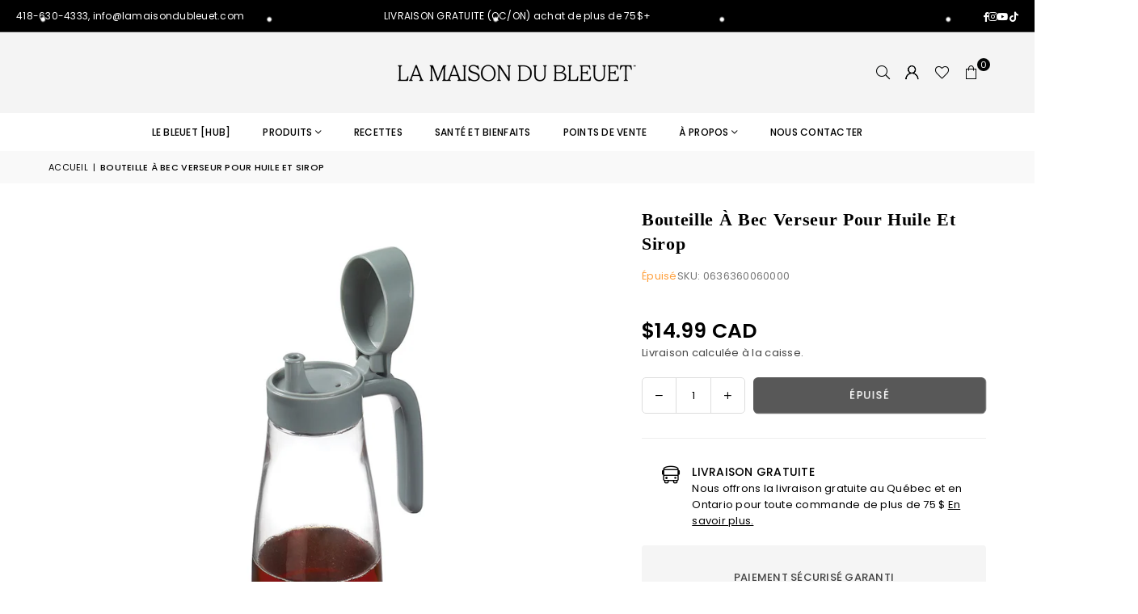

--- FILE ---
content_type: text/css
request_url: https://cdn.shopify.com/extensions/019b0343-0717-782b-a0ae-27d17fd0e751/story-113/assets/story-block.css
body_size: 1999
content:
.mystories-custom-video-container {
    position: fixed;
    display: none;
    top: 0;
    left: 0;
    right: 0;
    bottom: 0;
    width: auto;
    height: 100%;
    background-color: rgba(0, 0, 0, 0.88);
    align-items: center;
    justify-content: center;
    flex-direction: column;
    z-index:100000000093 !important;
}

.mystories-custom-video-container video {
    width: 540px;
    max-width: 100%;
    max-height: 100%;
    aspect-ratio: 9 / 16;
    margin: auto;
}

.mystories-custom-video-container video::-webkit-media-controls,
.mystories-custom-video-container video::-webkit-media-controls-start-playback-button {
    display: none;
    -webkit-appearance: none;
}

.mystories-video-thumbnail-container {
    border-radius: 50%;
    padding: 2px;
    position: relative;
    display: inline-block;
    margin-right: 6px;
    cursor: pointer;
    overflow: visible;
    transition: padding 0.3s ease;
    vertical-align: top;
    text-align: center;
    box-shadow: 0px 0px 10px 2px  rgb(0 0 0 / 15%);
}

.mystories-video-thumbnail-container:hover {
    padding: 0px; /* Augmentation du padding de 1px au survol */
  }

.mystories-video-thumbnail-space {
    background-color: white;
    border-radius: 100%;
    transition: none;
}

[dir="rtl"] .mystories-video-thumbnail-container {
    margin-left: 6px;
    margin-right: 0;
}

[dir="rtl"] .mystories-video-thumbnail-space {
    padding-left: 6px;
    padding-right: 3px;
}

.mystories-play-button {
    position: absolute;
    top: 50%;
    left: 50%;
    width: 0;
    height: 0;
    border-top: 10px solid transparent;
    border-bottom: 10px solid transparent;
    border-left: 14px solid white;
    transform: translate(-50%, -50%);
    /* Ajout de la rotation ici */
    cursor: pointer;
    opacity: 0.7;
    /* Ajout de la transparence ici */
    display: block !important;
    transition: transform 0.3s ease, opacity 0.3s ease;
    pointer-events: none;
}

.mystories-video-thumbnail-container:hover .mystories-video-thumbnail {
    transform: scale(1.1);
  }

  .mystories-video-thumbnail-container:hover .mystories-play-button {
    transform: translate(-50%, -50%) scale(1.1);
    opacity: 1;
  }

.mystories-video-thumbnail {
    display: inline-block;
    position: relative;
    padding: 2.5px;
    width: 75px;
    height: 75px;
    border-radius: 50%;
    overflow: hidden;
    display: flex;
    justify-content: center;
    align-items: center;
    min-width: 100%;
    object-fit: cover;
    transition: transform 0.3s ease;
}

.mystories-video-thumbnail:hover {
    transform: scale(1.1);
  }

.mystories-video-thumbnail.small {
    max-width: 63px !important;
    max-height: 63px !important;
}

.mystories-video-thumbnail.normal {
    max-width: 68px !important;
    max-height: 68px !important;
}

.mystories-video-thumbnail.big {
    max-width: 73px !important;
    max-height: 73px !important;
}

.mystories-video-thumbnail-space.small {
    max-width: 66px !important;
    max-height: 66px !important;
}

.mystories-video-thumbnail-space.normal {
    max-width: 71px !important;
    max-height: 71px !important;
}

.mystories-video-thumbnail-space.big {
    max-width: 76px !important;
    max-height: 76px !important;
}

.mystories-video-link {
    display: none;
    position: relative;
    background-color: rgba(0, 0, 0, 0.2);
    /* Fond semi-transparent */
    color: #e7e7e7;
    /* Couleur du texte */
    padding: 0px 5px;
    /* Espacement intérieur pour le lien */
    border-radius: 5px;
    /* Coins arrondis */
    font-size: 10px;
    /* Taille de la police du lien */
    margin-top: 5px;
}

.mystories-video-link a {
    color: #e7e7e7;
    /* Couleur du texte */
}

.mystories-video-link a:hover {
    color: #b9b9b9;
    /* Couleur du texte */
}

.mystories-video-link a:visited {
    color: #e7e7e7;
    /* Couleur du texte */
}

.mystories-video-link a:active {
    color: #e7e7e7;
    /* Couleur du texte */
}

.mystories-video-block-container {
    overflow-x: auto;
    overflow-y: hidden;
    white-space: nowrap;
    padding-left: 10px;
    padding-top: var(--spacing-top, 10px);
    padding-bottom: var(--spacing-bottom, 0px);
    -ms-overflow-style: none; /* Internet Explorer 10+ */
    scrollbar-width: none; /* Firefox */
    width: 100%;
    max-width: 100vw;
    -webkit-overflow-scrolling: touch;
}

.mystories-video-block-container::-webkit-scrollbar {
    display: none;
  }

.mystories-video-block-container.left-mystories {
    text-align: left;
}

.mystories-video-block-container.center-mystories {
    text-align: center;
}

.mystories-video-block-container.right-mystories {
    text-align: right;
}

.no-scroll {
    overflow: hidden;
    /*position: fixed;*/
    height: 100%;
    width: 100%
}

.mystories-video-link {
    position: absolute;
    bottom: 10px;
    /* Positionnez-le en bas du conteneur */
    left: 50%;
    /* Centrez-le horizontalement */
    transform: translateX(-50%);
    /* Ajustement fin pour le centrage */
    background-color: rgba(0, 0, 0, 0.5);
    /* Fond semi-transparent */
    color: #e7e7e7;
    /* Couleur du texte */
    padding: 3px 8px;
    /* Espacement intérieur pour le lien */
    border-radius: 5px;
    /* Coins arrondis */
    font-size: 12px;
    /* Taille de la police du lien */
    text-align: center;
    /* Assurez-vous que le texte est centré */
    z-index: 1002;
    /* Assurez-vous qu'il est au-dessus de la vidéo */
}

.mystories-arrow-left,
.mystories-arrow-right {
    position: absolute;
    z-index: 1002;
    color: white;
    cursor: pointer;
}

.mystories-video-wrapper {
    aspect-ratio: 9 / 16;
    position: relative;
    max-height: 98%;
    max-width: -webkit-fill-available; 
    background-color: #0000001f;
    align-items: center;
    justify-content: normal;
    /* flex-direction: column; suppression de cette caractéristique car quelques pixels à droites de la vidéo dépassent */
    display: flex;
    border-radius: 10px;
}

.mystories-video-wrapper video {
    border-radius: 10px;
   /* max-width: -webkit-fill-available; */
}

.mystories-video-wrapper span {
    text-align: center;
    color: rgb(239, 239, 239);
    cursor: pointer;
    z-index: 1002;
}

.mystories-arrow-left,
.mystories-arrow-right {
    top: 50%;
    transform: translateY(-50%);
    font-size: 22px;
    opacity: 0.7;
}

.mystories-arrow-left {
    left: 10px;
}

.mystories-arrow-right {
    right: 10px;
}

[dir="rtl"] .mystories-arrow-left {
    right: 10px;
    left: 100%;
}

[dir="rtl"] .mystories-arrow-right {
    left: 10px;
    right: 94%;
}

.mystories-videoElement {
    display: none;
    object-fit: cover;
}

.mystories-pause-play-button {
    position: absolute;
    top: 7rem;
    right: 0.5rem;
}

.mystories-sound-button {
    position: absolute;
    top: 4.3rem;
    right: 0.5rem;
    fill: rgb(239, 239, 239);
}

.mystories-sound-button svg {
    width: 37px;
    height: 28px;
    fill: white;
}

.mystories-close-button {
    position: absolute;
    top: 1.5rem;
    right: 0.5rem;
}

.mystories-control-panel {
    position: absolute;
    top: 5%; /* Décalage du haut */
    right: 5px; /* Décalage de droite */
    display: flex;
    flex-direction: column;
    align-items: flex-end; /* Aligner les éléments à droite */
    gap: 0.5em; /* Espacement entre les boutons */
}

.mystories-control-panel span img {
    max-width:100%;
    filter: invert(90%);
}


.mystories-control-panel span {
    width: 1.8rem;
    display: flex;
    align-items: center;
    justify-content: center;
    width: 25px; /* Ajustez selon la taille de vos boutons */
    height: 25px; /* Ajustez selon la taille de vos boutons */
    border-radius: 50%; /* Cela crée l'effet de cercle */
    background-color: rgba(128, 128, 128, 0.45); /* Couleur de fond grise avec une certaine transparence */
    cursor: pointer;
}

.mystories-control-panel span img {
    width: 15px; /* Ajustez la taille de l'icône à l'intérieur du cercle */
    height: auto; /* Gardez le ratio de l'icône */
}

.mystories-progress-container {
    position: absolute;
    top: 3%; /* Position à 5% du haut de la vidéo */
    width: 90%; /* La barre de progression occupe 90% de la largeur du conteneur */
    left: 5%; /* Centrer la barre en décalant de 5% de chaque côté */
    height: 2px; /* Hauteur de la barre de progression */
    background-color: gray; /* Couleur de fond lorsque la vidéo n'est pas encore lue */
    z-index: 999;
}

.mystories-progress-bar {
    height: 100%;
    background-color: white; /* Couleur de la progression */
    transition: width 0.2s linear; /* Transition douce pour la barre de progression */
    display: block !important;
}

.mystories-video-item-wrapper {
    display: inline-block;
    vertical-align: top;
    margin-right: 7px;
    text-align: center;
    padding-top: 10px;
  }
  
  .mystories-video-title {
    display: block;
    text-align: center;
    margin-top: 6px;
    font-size: 12px;
    font-weight: 500;
    color: #333;
    white-space: normal;
    width: 76px;
    max-width: 100%;
    overflow: hidden;
    text-overflow: ellipsis;
    line-height: 1.2;
  }
  
  [dir="rtl"] .mystories-video-item-wrapper {
    margin-left: 10px;
    margin-right: 0;
  }

/* Styles pour les thumbnails rectangulaires */
.mystories-rectangle-wrapper {
  display: inline-block;
  margin: 10px;
  vertical-align: top;
}

.mystories-rectangle-container {
  border-radius: 15px; /* Augmenté pour accommoder plus d'espace */
  padding: 2px; /* Padding pour montrer le dégradé en arrière-plan */
  position: relative;
  display: block;
  cursor: pointer;
  overflow: hidden;
  transition: padding 0.3s ease;
  box-shadow: 0px 0px 10px 2px  rgb(0 0 0 / 15%);
  box-sizing: border-box;
}

.mystories-rectangle-container:hover {
  padding: 0px; /* Réduction du padding au survol */
}

.mystories-rectangle-space {
  background-color: white; /* Fond blanc pour créer l'effet de bordure */
  border-radius: 13px; /* Légèrement plus petit que le conteneur */
  overflow: hidden;
  position: relative;
  width: 100%;
  height: 100%;
  padding: 4px; /* Augmenté pour plus d'espace blanc */
  box-sizing: border-box;
}

.mystories-rectangle-thumbnail {
  position: relative;
  border-radius: 9px; /* Réduit pour montrer plus de bordure blanche */
  overflow: hidden;
  width: 100%;
  height: 100%;
  object-fit: cover;
  display: block;
  transition: transform 0.3s ease;
}

/* Simulation de hover via classe utilitaire */
.mystories-video-thumbnail-container.is-hovered {
  padding: 0px;
}
.mystories-video-thumbnail-container.is-hovered .mystories-video-thumbnail {
  transform: scale(1.1);
}
.mystories-video-thumbnail-container.is-hovered .mystories-play-button {
  transform: translate(-50%, -50%) scale(1.1);
  opacity: 1;
}

.mystories-rectangle-container.is-hovered {
  padding: 0px;
}
.mystories-rectangle-container.is-hovered .mystories-rectangle-thumbnail {
  transform: scale(1.1);
}
.mystories-rectangle-container.is-hovered .mystories-rectangle-play-button {
  opacity: 1;
  transform: translate(-50%, -50%) scale(1.1);
}

.mystories-rectangle-container:hover .mystories-rectangle-thumbnail {
  transform: scale(1.1); /* Effet de zoom au survol */
}

/* Tailles pour les thumbnails rectangulaires avec ratio 9:16 exact */
.mystories-rectangle-space.small {
  width: 168.75px; /* 300px * 9/16 */
  height: 300px;
}

.mystories-rectangle-space.normal {
  width: 196.875px; /* 350px * 9/16 */
  height: 350px;
}

.mystories-rectangle-space.big {
  width: 225px; /* 400px * 9/16 */
  height: 400px;
}

.mystories-rectangle-play-button {
  position: absolute;
  top: 50%;
  left: 50%;
  transform: translate(-50%, -50%);
  width: 60px;
  height: 60px;
  opacity: 0.7;
  transition: opacity 0.3s ease, transform 0.3s ease;
  pointer-events: none;
  z-index: 2;
}

.mystories-rectangle-container:hover .mystories-rectangle-play-button {
  opacity: 1;
  transform: translate(-50%, -50%) scale(1.1);
}

.mystories-rectangle-play-button svg {
  width: 100%;
  height: 100%;
}

.mystories-rectangle-title {
  text-align: center;
  margin-top: 10px;
  width: 100%;
  overflow: hidden;
  text-overflow: ellipsis;
  display: -webkit-box;
  -webkit-line-clamp: 2;
  line-clamp: 2;
  -webkit-box-orient: vertical;
}

/* Responsive pour les thumbnails rectangulaires */
@media (max-width: 768px) {
  .mystories-video-block-container {
    max-width: 100vw;
  }
  .mystories-rectangle-space {
    max-width: 85vw;
  }
  .mystories-rectangle-space.small {
    width: 140.625px; /* 250px * 9/16 */
    height: 250px;
  }
  
  .mystories-rectangle-space.normal {
    width: 168.75px; /* 300px * 9/16 */
    height: 300px;
  }
  
  .mystories-rectangle-space.big {
    width: 196.875px; /* 350px * 9/16 */
    height: 350px;
  }
  
  .mystories-rectangle-play-button {
    width: 50px;
    height: 50px;
  }
}

@media (max-width: 480px) {
  .mystories-video-block-container {
    max-width: 100vw;
  }
  .mystories-rectangle-space {
    max-width: 85vw;
  }
  .mystories-rectangle-space.small {
    width: 112.5px; /* 200px * 9/16 */
    height: 200px;
  }
  
  .mystories-rectangle-space.normal {
    width: 140.625px; /* 250px * 9/16 */
    height: 250px;
  }
  
  .mystories-rectangle-space.big {
    width: 168.75px; /* 300px * 9/16 */
    height: 300px;
  }
  
  .mystories-rectangle-play-button {
    width: 40px;
    height: 40px;
  }
}
/* Style pour les conteneurs sans dégradé */
.mystories-video-thumbnail-container.no-gradient,
.mystories-rectangle-container.no-gradient {
  background: transparent !important;
  padding: 0;
}

.mystories-video-thumbnail-container.no-gradient:hover,
.mystories-rectangle-container.no-gradient:hover {
  padding: 0;
}

.mystories-video-thumbnail-container.no-gradient .mystories-video-thumbnail-space,
.mystories-rectangle-container.no-gradient .mystories-rectangle-space {
  background-color: transparent;
  padding: 0;
}

.mystories-video-thumbnail-container.no-gradient .mystories-video-thumbnail,
.mystories-rectangle-container.no-gradient .mystories-rectangle-thumbnail {
  border: none;
}


--- FILE ---
content_type: text/javascript
request_url: https://cdn.shopify.com/extensions/019b0343-0717-782b-a0ae-27d17fd0e751/story-113/assets/story-block.min.js
body_size: 1934
content:
var isSoundEnabled=soundDefault;function isJQueryVersionLTE331(){if("function"!=typeof window.jQuery||!window.jQuery.fn)return!1;const e=window.jQuery.fn.jquery.split(".");if(e.length<3)return!1;const t=parseInt(e[0],10),n=parseInt(e[1],10),o=parseInt(e[2],10);return t<3||!(t>3)&&(n<3||!(n>3)&&o<=1)}function addEvent(e,t,n){isJQueryVersionLTE331()?window.jQuery(e).on(t,n):e.addEventListener(t,n)}function onReady(e){isJQueryVersionLTE331()?window.jQuery(document).ready(e):document.addEventListener("DOMContentLoaded",e)}onReady((function(){const e=document.querySelectorAll(".mystories-video-thumbnail, .mystories-rectangle-thumbnail");let t="";document.querySelectorAll(".mystories-video-block-container").forEach(((e,t)=>{e.setAttribute("data-block-id",t);e.querySelectorAll(".mystories-video-thumbnail, .mystories-rectangle-thumbnail").forEach((e=>{e.setAttribute("data-block-id",t)}))})),e.forEach(((e,n)=>{const o=e.getAttribute("data-video-url");if(o.includes("cloudinary")){const s=function(e){let t;if(e.includes("cloudinary.com")){const n="c_fill,ar_9:16,vc_auto,q_auto:eco/c_limit,w_540,f_auto/";t=e.replace("http://","https://").replace("/upload/",`/upload/${n}`)}else t=e;return t}(o);t+=`<video id="mystories-video-${n}" class="mystories-videoElement" playsinline preload="metadata" data-block-id="${e.getAttribute("data-block-id")}">\n                             <source src="${s}" type="video/mp4">\n                             <p>Your browser does not support the video tag.</p>\n                           </video>`}else o.endsWith(".m3u8")?t+=`<video id="mystories-video-${n}" class="mystories-videoElement" playsinline preload="metadata" data-block-id="${e.getAttribute("data-block-id")}">\n                                 <source src="${o}" type="application/vnd.apple.mpegurl">\n                                 <p>Your browser does not support HLS video.</p>\n                               </video>`:t+=`<video id="mystories-video-${n}" class="mystories-videoElement" playsinline preload="metadata" data-block-id="${e.getAttribute("data-block-id")}">\n                             <source src="${o}" type="video/mp4">\n                             <p>Your browser does not support the video tag.</p>\n                           </video>`}));var n=document.querySelector(".mystories-custom-video-container");n||((n=document.createElement("div")).className="mystories-custom-video-container",document.body.insertBefore(n,document.body.firstChild)),n.innerHTML=`<div class="mystories-video-wrapper">${t}</div>`;var o=soundDefault?`<img src="${soundOnIconUrl}" alt="Sound On">`:`<img src="${soundOffIconUrl}" alt="Sound Off">`;n.className="mystories-custom-video-container",n.innerHTML=`\n     <div class="mystories-video-wrapper">\n        <div id="mystories-progressContainer" class="mystories-progress-container">\n            <div id="mystories-videoProgress" class="mystories-progress-bar"></div>\n        </div>\n        <div class="mystories-control-panel">\n            <span class="mystories-close-button" id="mystories-closeVideoButton"><img src="${closeIconUrl}" alt="Close"></span>\n            <span class="mystories-pause-play-button" id="mystories-pause-play-button"><img src="${playIconUrl}" alt="Play"></span>\n            <span class="mystories-sound-button" id="mystories-soundButton">${o}</span>\n        </div>\n        <span class="mystories-arrow-left" id="mystories-leftVideoButton"><div>&#10094;</div></span>\n        <span class="mystories-arrow-right" id="mystories-rightVideoButton"><div>&#10095;</div></span>\n         ${t} \n     </div>\n     <span class="mystories-video-link">Build with <a href="https://apps.shopify.com/videos-stories-on-products" target="_blank">My Stories</a></span>\n `,document.body.insertBefore(n,document.body.firstChild);const s=document.querySelectorAll(".mystories-videoElement"),i=document.getElementById("mystories-closeVideoButton"),r=document.getElementById("mystories-leftVideoButton"),d=document.getElementById("mystories-rightVideoButton"),l=document.getElementById("mystories-pause-play-button"),a=document.querySelectorAll(".mystories-custom-video-container"),c=document.querySelectorAll(".mystories-video-wrapper"),u=document.querySelectorAll(".mystories-video-thumbnail-container, .mystories-rectangle-container"),m=document.getElementById("mystories-soundButton"),y=`<img src="${soundOffIconUrl}" alt="Sound Off">`,p=`<img src="${soundOnIconUrl}" alt="Sound On">`,f="rtl"===document.documentElement.dir;if(!s)return null;let v=0,E=null;function g(e){s[e]&&(s[e].muted=!isSoundEnabled)}function b(){document.body.classList.remove("no-scroll");var e=document.getElementById("wwkSidebarMobile");e&&(e.style.display="flex")}function h(e,t){const n=Array.from(s).filter((e=>e.getAttribute("data-block-id")===t)),o=n.indexOf(s[e]);r.style.display=0===o?"none":"block",d.style.display=o===n.length-1?"none":"block"}function k(){const e=Array.from(s).filter((e=>e.getAttribute("data-block-id")===E)),t=e.indexOf(s[v]);if(t+1<e.length){s[v].pause(),s[v].currentTime=0,document.getElementById(`mystories-video-${v}`).style.display="none",v=Array.from(s).indexOf(e[t+1]),document.getElementById(`mystories-video-${v}`).style.display="block";const n=s[v],o=n.querySelector("source"),i=o?o.getAttribute("src"):null;if(i&&i.endsWith(".m3u8"))if("undefined"!=typeof Hls&&Hls.isSupported()){const e=new Hls;e.loadSource(i),e.attachMedia(n),e.on(Hls.Events.MANIFEST_PARSED,(function(){n.play(),O=q[index]}))}else n.canPlayType("application/vnd.apple.mpegurl")&&(n.src=i,n.addEventListener("loadedmetadata",(function(){n.play(),O=q[index]})));else s[v].play();g(v)}else a[0].style.display="none",b(),document.getElementById(`mystories-video-${v}`).style.display="none",s[v].pause(),s[v].currentTime=0;h(v,E)}function A(){const e=Array.from(s).filter((e=>e.getAttribute("data-block-id")===E)),t=e.indexOf(s[v]);if(document.getElementById(`mystories-video-${v}`).style.display="none",s[v].pause(),s[v].currentTime=0,!(t>0))return a[0].style.display="none",void b();v=Array.from(s).indexOf(e[t-1]),document.getElementById(`mystories-video-${v}`).style.display="block",s[v].play(),g(v),h(v,E)}u.forEach(((e,t)=>{e.addEventListener("click",(function(e){const n=this.closest(".mystories-video-block-container").getAttribute("data-block-id");E=n;const o=Array.from(s).filter((e=>e.getAttribute("data-block-id")===n)),i=Array.from(u).filter((e=>e.closest(".mystories-video-block-container").getAttribute("data-block-id")===n)).indexOf(this);if(-1!==i&&i<o.length){v=Array.from(s).indexOf(o[i]);const e=s[v],r=e.querySelector("source"),d=r?r.getAttribute("src"):null;if(h(v,n),a[0].style.display="flex",e.style.display="block",function(){document.body.classList.add("no-scroll");var e=document.getElementById("wwkSidebarMobile");e&&(e.style.display="none")}(),d&&d.endsWith(".m3u8"))if("undefined"!=typeof Hls&&Hls.isSupported()){const n=new Hls;n.loadSource(d),n.attachMedia(e),n.on(Hls.Events.MANIFEST_PARSED,(function(){e.play(),O=q[t]}))}else e.canPlayType("application/vnd.apple.mpegurl")&&(e.src=d,e.addEventListener("loadedmetadata",(function(){e.play(),O=q[t]})));else e.play()}})),addEvent(s[t],"ended",(function(e){k()})),addEvent(s[t],"play",(function(e){l.innerHTML=`<img src="${pauseIconUrl}" alt="Pause">`})),addEvent(s[t],"pause",(function(e){l.innerHTML=`<img src="${playIconUrl}" alt="Play">`}))})),function(){const e=Array.from(document.querySelectorAll('.mystories-video-block-container[data-simulate-hover="true"]'));if(!e.length)return;const t=e.flatMap((e=>Array.from(e.querySelectorAll(".mystories-video-thumbnail-container, .mystories-rectangle-container"))));if(!t.length)return;let n=0,o=!1,s=null,i=null;const r=()=>{t.forEach((e=>e.classList.remove("is-hovered"))),s&&(clearTimeout(s),s=null),i&&(clearInterval(i),i=null)},d=()=>{o=!0,r()};addEvent(document,"click",d),addEvent(document,"touchstart",d),addEvent(document,"keydown",d);const l=()=>{t.forEach((e=>e.classList.remove("is-hovered")));const e=t[n];e&&e.classList.add("is-hovered")},a=()=>{o||o||(n=0,l(),i=setInterval((()=>{if(o)r();else{if(n+=1,n>=t.length)return setTimeout(r,600),clearInterval(i),void(i=null);l()}}),1e3))};"complete"===document.readyState?a():addEvent(window,"load",a)}(),addEvent(m,"click",(function(e){e.stopPropagation(),isSoundEnabled=!isSoundEnabled,s.forEach((e=>{e.muted=!isSoundEnabled})),m.innerHTML=isSoundEnabled?p:y})),addEvent(a[0],"click",(function(e){e.target===a[0]&&(a[0].style.display="none",b(),document.getElementById(`mystories-video-${v}`).style.display="none",s[v].currentTime=0,s[v].pause())}));let L=!1;s.forEach((e=>{addEvent(e,"click",(function(e){if(L)return;const t=c[0].getBoundingClientRect(),n=e.clientX-t.left;n<t.width/2&&!f||n>=t.width/2&&f?A():k()}))}));let S=null;addEvent(c[0],"touchstart",(function(e){S=e.touches[0].clientX,L=!0}),!1),addEvent(c[0],"touchmove",(function(e){if(!S)return;let t=e.touches[0].clientX,n=S-t;Math.abs(n)>50&&(n>0&&!f||n<0&&f?k():A(),S=null)}),!1),addEvent(c[0],"touchend",(function(e){S=null,L=!1}),!1),addEvent(i,"click",(function(e){e.stopPropagation(),a[0].style.display="none",s[v].currentTime=0,s[v].pause(),s[v].style.display="none",b()})),addEvent(d,"click",(function(e){e.stopPropagation(),k()})),addEvent(r,"click",(function(e){e.stopPropagation(),A()})),addEvent(l,"click",(function(e){e.stopPropagation(),s[v].paused?(s[v].play(),l.innerHTML=`<img src="${pauseIconUrl}" alt="Pause">`):(s[v].pause(),l.innerHTML=`<img src="${playIconUrl}" alt="Play">`)}));function w(){const e=s.offsetWidth/500,t=Math.max(30,30*e);l.style.width=`${t}px`,l.style.height=`${t}px`}let I;document.querySelectorAll(".mystories-videoElement").forEach((e=>{e.muted=!soundDefault})),window.addEventListener("resize",(function(){clearTimeout(I),I=setTimeout(w,100)}));const $=document.querySelector(".mystories-video-block-container");let B,T,M=!1;$.addEventListener("mousedown",(e=>{M=!0,$.classList.add("active"),B=e.pageX-$.offsetLeft,T=$.scrollLeft})),$.addEventListener("mouseleave",(()=>{M=!1,$.classList.remove("active")})),$.addEventListener("mouseup",(()=>{M=!1,$.classList.remove("active")})),$.addEventListener("mousemove",(e=>{if(!M)return;e.preventDefault();const t=e.pageX-$.offsetLeft-B;$.scrollLeft=T-t}));const q=document.querySelectorAll(".mystories-videoElement"),H=document.getElementById("mystories-videoProgress");let O=null;function P(){if(O){const e=O.currentTime/O.duration*100;H.style.width=`${e}%`}}q.forEach((e=>{e.addEventListener("play",(()=>{O=e,P()})),e.addEventListener("timeupdate",P),e.addEventListener("ended",(()=>{H.style.width="0%",O=null})),e.addEventListener("pause",(()=>{e.ended||P()}))}));var x=!1;document.addEventListener("click",(function(){x=!0}),{once:!0});var U=setInterval((function(){if(x)clearInterval(U);else for(var e=document.getElementsByClassName("mystories-videoElement"),t=0;t<e.length;t++)e[t].paused||e[t].pause()}),300);setTimeout((function(){clearInterval(U)}),5e3)}));

--- FILE ---
content_type: image/svg+xml
request_url: https://cdn.shopify.com/extensions/019b0343-0717-782b-a0ae-27d17fd0e751/story-113/assets/speaker-on-icon.svg
body_size: -303
content:
<?xml version="1.0" encoding="utf-8"?><!-- Uploaded to: SVG Repo, www.svgrepo.com, Generator: SVG Repo Mixer Tools -->
<svg width="800px" height="800px" viewBox="0 0 24 24" fill="none" xmlns="http://www.w3.org/2000/svg">
<path d="M13 3.7446C13 3.27314 12.8728 2.50021 12.1657 2.14424C11.4151 1.76635 10.7163 2.19354 10.3623 2.51158L4.94661 7.43717H3C1.89543 7.43717 1 8.3326 1 9.43717L1.00001 14.6248C1.00001 15.7293 1.89544 16.6248 3.00001 16.6248H4.95001L10.3623 21.4891C10.7175 21.8081 11.416 22.2331 12.1656 21.8554C12.8717 21.4998 13 20.7286 13 20.2561V3.7446Z" fill="#000000"/>
<path d="M17.336 3.79605L17.0952 3.72886C16.5633 3.58042 16.0117 3.89132 15.8632 4.42329L15.7289 4.90489C15.5804 5.43685 15.8913 5.98843 16.4233 6.13687L16.6641 6.20406C18.9551 6.84336 20.7501 9.14615 20.7501 12.0001C20.7501 14.854 18.9551 17.1568 16.6641 17.7961L16.4233 17.8632C15.8913 18.0117 15.5804 18.5633 15.7289 19.0952L15.8632 19.5768C16.0117 20.1088 16.5633 20.4197 17.0952 20.2713L17.336 20.2041C20.7957 19.2387 23.2501 15.8818 23.2501 12.0001C23.2501 8.11832 20.7957 4.76146 17.336 3.79605Z" fill="#000000"/>
<path d="M16.3581 7.80239L16.1185 7.73078C15.5894 7.57258 15.0322 7.87329 14.874 8.40243L14.7308 8.88148C14.5726 9.41062 14.8733 9.96782 15.4024 10.126L15.642 10.1976C16.1752 10.3571 16.75 11.012 16.75 12C16.75 12.9881 16.1752 13.643 15.642 13.8024L15.4024 13.874C14.8733 14.0322 14.5726 14.5894 14.7308 15.1185L14.874 15.5976C15.0322 16.1267 15.5894 16.4274 16.1185 16.2692L16.3581 16.1976C18.1251 15.6693 19.25 13.8987 19.25 12C19.25 10.1014 18.1251 8.33068 16.3581 7.80239Z" fill="#000000"/>
</svg>